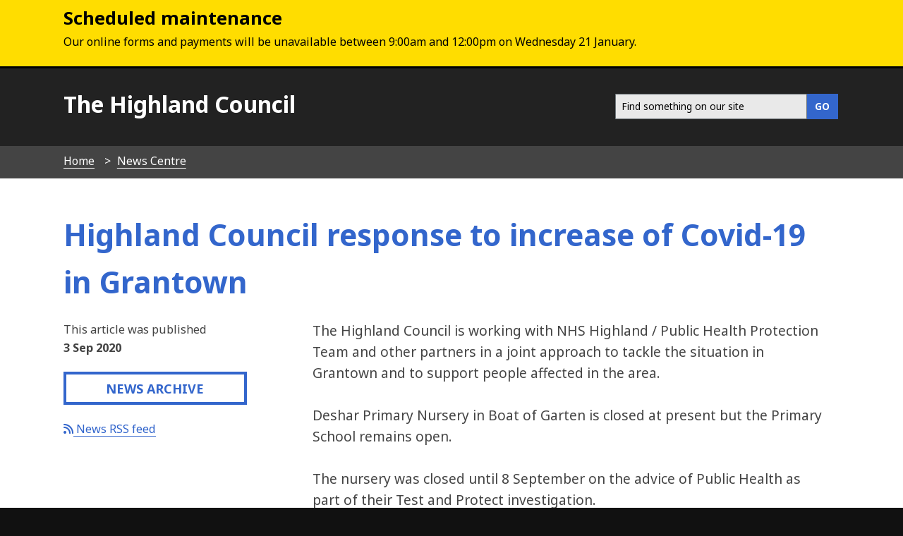

--- FILE ---
content_type: text/html; charset=UTF-8
request_url: https://www.highland.gov.uk/news/article/12792/highland_council_response_to_increase_of_covid-19_in_grantown
body_size: 5465
content:
<!DOCTYPE html>
<!--[if lt IE 7]>       <html class="no-js lt-ie9 lt-ie8 lt-ie7 inner" lang="en"> <![endif]-->
<!--[if IE 7]>          <html class="no-js lt-ie9 lt-ie8 inner" lang="en"> <![endif]-->
<!--[if IE 8]>          <html class="no-js lt-ie10 lt-ie9 inner" lang="en"> <![endif]-->
<!--[if lte IE 9]>          <html class="no-js lt-ie10 inner" lang="en"> <![endif]-->
<!--[if gt IE 8]><!-->  <html class="no-js inner" lang="en"> <!--<![endif]-->
    <head>
     	<link rel="alternate" type="application/rss+xml" title="RSS" href="https://www.highland.gov.uk/rss/news">
        <link rel="search" type="application/opensearchdescription+xml" title="The Highland Council" href="https://www.highland.gov.uk/site/scripts/opensearch.php">
        <link rel="shortcut icon" type="image/x-icon" href="//www.highland.gov.uk/site/favicon.ico">
        <link rel="stylesheet" type="text/css" href="//www.highland.gov.uk/site/styles/generic/base.css">
        <link rel="stylesheet" type="text/css" href="//www.highland.gov.uk/site/styles/standard.css">
	<link href="//netdna.bootstrapcdn.com/font-awesome/4.0.3/css/font-awesome.min.css" rel="stylesheet">
	<link href="/site/custom_scripts/sharing.css" rel="stylesheet">
	
        <link href='//fonts.googleapis.com/css?family=Noto+Sans:400,700,400italic,700italic' rel='stylesheet' type='text/css'>
	<link href="https://www.highland.gov.uk/site/assets/css/all.css" rel="stylesheet">
	<link href="https://www.highland.gov.uk/site/assets/css/fontawesome.css" rel="stylesheet">
        <script src="https://ajax.googleapis.com/ajax/libs/jquery/3.2.1/jquery.min.js"></script>		
        <script type='text/javascript' src='/site/javascript/jquery.swiftype.autocomplete.js'></script>
        <link type='text/css' rel='stylesheet' href='/site/styles/autocomplete.css' media='all' />
		<meta class="swiftype" name="title" data-type="string" content="Highland Council response to increase of Covid-19 in Grantown" >	
        <meta name="author" content="The Highland Council">
        <meta name="generator" content="http://www.jadu.net">
        <meta name="revisit-after" content="2 days">
        <meta name="robots" content="index,follow">
				
        <meta name="viewport" content="width=device-width, initial-scale=1">
	<meta property="og:image" content="https://www.highland.gov.uk/images/mast_logo.gif"/>

<!-- XHTML Template -->

	<meta http-equiv="content-language" content="en" />
	<!-- Dublin Core Metadata -->
	<meta name="DC.creator" lang="en" content="Alison MacNeill" />
	<meta name="DC.date.created" scheme="DCTERMS.W3CDTF" lang="en" content="2020-09-03" />
	<meta name="DC.date.modified" scheme="DCTERMS.W3CDTF" lang="en" content="2020-09-03" />
	<meta name="DC.description" lang="en" content="Highland Council response to increase of Covid-19 in Grantown" />
	<meta name="DC.format" lang="en" scheme="DCTERMS.IMT" content="text/html" />
	<meta name="DC.identifier" scheme="DCTERMS.URI" content="http://www.highland.gov.uk/site/scripts/news_article.php?newsID=12792" />
	<meta name="DC.language" scheme="DCTERMS.ISO639-1" content="en" />
	<meta name="DC.publisher" lang="en" content="The Highland Council, Glenurquhart Road, Inverness, IV3 5NX, +44(0)1349 886606, service.point@highland.gov.uk" />
	<meta name="DC.rights.copyright" lang="en" content="This page is Copyright, The Highland Council" />
	<meta name="DC.title" lang="en" content="Highland Council response to increase of Covid-19 in Grantown" />
	<meta name="DC.coverage" lang="en" content="UK" />
	<meta name="DC.subject" lang="en" content="Highland Council response to increase of Covid-19 in Grantown" />
	<meta name="DC.subject" lang="en" content="Council and government;Emergencies;Education and learning" />

	<meta class="swiftype" name="news_date" data-type="string" content="3 September 2020" />
	
		<meta name="st:robots" content="noindex, nofollow">
	
        <meta name="description" content="Highland Council response to increase of Covid-19 in Grantown - Highland Council response to increase of Covid-19 in Grantown">
        <meta name="keywords" content="news, Highland Council response to increase of Covid-19 in Grantown,Highland">

		<script>
		$(document).ready(function(){
			$(".editor img").attr("alt", " ");
		});	
		</script>
        <!--[if lte IE 9]>
                <script src="//www.highland.gov.uk/site/javascript/html5shiv.js"></script>
        <![endif]-->
        <script type="text/javascript" src="//www.highland.gov.uk/site/javascript/swfobject.js"></script>
         <title>Highland Council response to increase of Covid-19 in Grantown | The Highland Council</title>
    </head>
    <body>
		<div class="callout callout__warning announcement">
    		<div class="container">
    			<h2>Scheduled maintenance</h2>
    			<p>Our online forms and payments will be unavailable between 9:00am and 12:00pm on Wednesday 21 January.</p>

    		</div>
		</div>
<!-- Custom banner start -->
<!-- Custom banner end -->
            <header class="fullwidth top-header">
                <div class="container">			
					                    <a href="#main-content" class="tabonly">Skip to main content</a>
                    <div class="column span-5">
                        <p><a href="https://www.highland.gov.uk">The Highland Council</a></p>
                    </div>
					                    <div class="column span-7 navigate">    
                        <nav class="float-right" >							
							<form action="/site/scripts/google_results.php" method="get" id="search" class="form search-main">
								<div id="input-outer">
									<label for="SearchSite" class="visually-hidden">Search this site</label>
									<input class="field" id="SearchSite" type="search" size="18" maxlength="40" name="q" placeholder="Find something on our site" ><input class="button button__primary" type="submit" value="GO">
								</div>
								<div id="search_resultsbar"></div>
							</form>								
                      </nav>
                    </div>

                </div>
            </header>
            
        <nav class="breadcrumb">
            <ol class="item-list item-list__inline container">
                <li>
                    <a href="https://www.highland.gov.uk" rel="home">Home</a>
                </li>
                <li>
                    <a href="https://www.highland.gov.uk/news" >News Centre</a>
                </li>
                <li>
                    <span>Highland Council response to increase of Covid-19 in Grantown</span>
                </li>            </ol>
        </nav>
		<div class="wrapper main-content" id="main-content" tabindex="-1">
			<article class="container">
    			<div class="container write-header">
    				<div class="title">
        				<h1>Highland Council response to increase of Covid-19 in Grantown  <br/><span style="font-size:0.6em; color:#111;"></span></h1>
    				</div>
    			</div>
        <div class="column offset-1 span-8 content push-3 editor">
                                <div class="editor">
<p>The&nbsp;Highland Council is working with NHS Highland / Public Health Protection Team and other partners in a joint approach to tackle the situation in Grantown and to support people affected in the area.<br />
<br />
Deshar Primary Nursery in Boat of Garten is closed at present but the Primary School remains open.<br />
<br />
The nursery was closed until 8 September on the advice of Public Health as part of their Test and Protect investigation.</p>

<p>All Highland Council educational settings are following rigorous controls including enhanced cleaning, and hand hygiene, and the wearing of face coverings in Secondary Schools in corridors and at break out times.</p>

<p>Highland Schools are following Scottish Government national guidelines, and individuals should follow the FACTS guidance:</p>

<ul>
	<li><strong>F</strong>ace coverings in enclosed spaces</li>
	<li><strong>A</strong>void crowded places</li>
	<li><strong>C</strong>lean hands and surfaces regularly</li>
	<li><strong>T</strong>wo metre distancing; and</li>
	<li><strong>S</strong>elf-isolate and book a test if you have symptoms.</li>
</ul>

<p>The Council&rsquo;s Environmental Health team are liaising with businesses in the area with possible connections to positive Covid19 cases to check the Covid19 controls in place at the business.<br />
<br />
The Environmental Health team is happy to provide advice to any businesses that have queries on the Covid-19 guidance and recommend businesses email queries to&nbsp;<a href="mailto:envhealth@highland.gov.uk">envhealth@highland.gov.uk</a>&nbsp;This address can also be used by members of the public if they wish to raise concerns on Covid-19 controls at an establishment they have visited.</p>

<p>If anyone requires to self-isolate and they need support, e.g. with food supplies or financial assistance, they should contact the Council&rsquo;s Freephone Helpline on 0300 303 1362. People wishing to volunteer their help should also contact this number.</p>

                </div>
				<div>3 Sep 2020</div>
		<div>
			<section class="sharing clearfix no-external">			
				<h2>Share this story</h2>			
				<div class="share share-facebook">

					<a target="_blank" href="http://www.facebook.com/sharer/sharer.php?u=https://www.highland.gov.uk/news/article/12792/highland_council_response_to_increase_of_covid-19_in_grantown"><span class="fab fa-facebook"></span><span class="hide-text">Share on </span> Facebook <span class="hide-text">(opens in a new window)<span></a>

				</div>
				<div class="share share-twitter">
					<a target="_blank" href="https://twitter.com/share"><span class="fab fa-twitter"></span><span class="hide-text">Share on</span> Twitter <span class="hide-text">(opens in a new window)<span></a>
				</div>		
								<div class="share share-linkedin">

					<a target="_blank" href="http://www.linkedin.com/shareArticle?mini=true&amp;url=https://www.highland.gov.uk/news/article/12792/highland_council_response_to_increase_of_covid-19_in_grantown&amp;title=Highland%20Council%20response%20to%20increase%20of%20Covid-19%20in%20Grantown&amp;summary=Highland%20Council%20response%20to%20increase%20of%20Covid-19%20in%20Grantown&amp;source=The%20Highland%20Council"><span class="fab fa-linkedin"></span><span class="hide-text">Share on</span> LinkedIn <span class="hide-text">(opens in a new window)<span></a>
				</div>			
				<div class="share share-mail">
					<a href="mailto:?subject=Highland%20Council%20response%20to%20increase%20of%20Covid-19%20in%20Grantown&amp;body=https://www.highland.gov.uk/news/article/12792/highland_council_response_to_increase_of_covid-19_in_grantown"><span class="fas fa-envelope-square"></span><span class="hide-text">Share by</span> Email <span class="hide-text">(opens in your email application)<span></a>
				</div>				
			</section>					
		</div>

				
                </div>
<!-- googleoff: index -->

        <section class="sidebar sidebar__primary pull-9">
        
    
                    <p>This article was published <br /> <strong>3 Sep 2020</strong></p>
                    <p><a href="https://www.highland.gov.uk/news/archive" class="button button__standout fullwidth">News Archive</a></p>
					<p><a href="/rss/news"><i class="fa fa-rss" aria-hidden="true"></i> News RSS feed</a></p>
 
 
            
        </section>
<!-- googleon: index -->
            </article>
        </div>
     <footer class="wrapper footer" role="contentinfo">
            <div class="container">
                <div class="column span-4">
                    <ul class="item-list item-list__rich">
                        <li><a href="https://www.highland.gov.uk/contact" rel="nofollow">Contact Us</a></li>
                        <li><a href="/myaccount" rel="nofollow">Myaccount</a></li>
                        <li><a href="https://www.highland.gov.uk/site_map" rel="nofollow">Site map</a></li>
                        <li><a href="https://www.highland.gov.uk/a_to_z" rel="nofollow">A-Z of Services</a></li>
			<li><a href="/jobsandcareers" rel="nofollow">Jobs and careers</a>
                    </ul>				
                </div>
                <div class="column offset-1 span-4">
                    <ul class="item-list item-list__rich">
			<li><a rel="nofollow" href="/accessibility">Accessibility</a></li>
                        <li><a rel="nofollow" href="https://www.highland.gov.uk/info/591/council_and_government/453/privacy_and_cookies">Privacy and cookies</a></li>
                        <li><a rel="nofollow" href="/gaelic">Gaelic</a></li>
                    </ul>
				
					
					<p class="poweredby">
                         <a href="http://www.jadu.net">Powered by Jadu Content Management</a>
                    </p>
                    <p class="poweredby">
                    </p>
                </div>
                <div class="column span-3"> 
                    <p class="center">
                        <img src="/site/images/logo_whiteout.png" alt="The Highland Council logo" class="ft-img" style="width:180px; padding:0.8em;">
                     </p>	
                   
                    <nav class="social-media">
                        <ul class="item-list__inline">
                            <li><a href="https://x.com/highlandcouncil" aria-label="Highland Council X"><i class="fa-brands fa-square-x-twitter fa-2x"></i></a></li>
                            <li><a href="https://www.facebook.com/highlandcouncil" aria-label="Highland Council Facebook"><i class="fab fa-facebook-square fa-2x"></i></a></li>
                            <li><a href="https://www.instagram.com/highlandcouncil/" aria-label="Highland Council Instagram"><i class="fab fa-square-instagram fa-2x"></i></a></li> 
                            <li><a href="https://www.linkedin.com/company/highlandcouncil/" aria-label="Highland Council LinkedIn"><i class="fa-brands fa-linkedin fa-2x"></i></a></li>
			   <li><a href="https://www.flickr.com/photos/highlandcouncil/" aria-label="Highland Council Flickr"><i class="fab fa-flickr fa-2x"></i></a></li>
                            <li><a href="https://www.youtube.com/user/TheHighlandCouncil" aria-label="Highland Council YouTube"><i class="fab fa-youtube-square fa-2x"></i></a></li>
                        </ul>
                    </nav>

                </div>
            </div>
        </footer>
        <style>
.footer  a {
     border-bottom: 1px solid #111!important;
   }
</style>
        <!--[if lte IE 8]>
                <script src="//ajax.googleapis.com/ajax/libs/jquery/1.9.1/jquery.min.js"></script>
                <script src="//www.highland.gov.uk/site/javascript/lte-ie8.js"></script>
        <![endif]-->
        <!--[if lte IE 9]>
                <script src="//www.highland.gov.uk/site/javascript/placeholder.js"></script>
        <![endif]-->  
        <!--[if lt IE 9]>
            <script src="//html5shiv-printshiv.googlecode.com/svn/trunk/html5shiv-printshiv.js"></script>
        <![endif]-->
        <script src="//www.highland.gov.uk/site/javascript/almond.min.js"></script>
        <script src="//www.highland.gov.uk/site/javascript/util.min.js"></script>
        <script src="//www.highland.gov.uk/site/javascript/main.js"></script>
        <script type="text/javascript">
	    // Adds a body class of ie10 to... wait for it... IE10
        if (Function('/*@cc_on return document.documentMode===10@*/')()){
            document.documentElement.className+=' lt-ie11';
        }
    </script>

        <script src="//www.highland.gov.uk/site/javascript/site.js"></script>
        <script>
            jQuery(document).ready(function() {
                if(jQuery('#SearchSite').length) {
                    jQuery('#SearchSite').swiftype({
                        engineKey: 'utpKQBnsjstyXHLG4y4d',
                        resultLimit: 5
                    });
                }
            });
		</script>
<!-- Fontawesome 6.4.2 load -->
<link href="site/assets/css/fontawesome.css" rel="stylesheet">
<link href="site/assets/css/all.css" rel="stylesheet">

<script>
    // Include the following lines to define the gtag() function when
    // calling this code prior to your gtag.js or Tag Manager snippet
    window.dataLayer = window.dataLayer || [];
    function gtag(){dataLayer.push(arguments);}
  
    // Call the default command before gtag.js or Tag Manager runs to
    // adjust how the tags operate when they run. Modify the defaults
    // per your business requirements and prior consent granted/denied, e.g.:
    gtag('consent', 'default', {
        'ad_storage': 'denied',
        'analytics_storage': 'denied'
    });
</script>

<!-- Load gtag.js -->
<script async src="https://www.googletagmanager.com/gtag/js?id=UA-1419908-4"></script>

<!-- Load cookie control JS file -->
<script src="https://www.highland.gov.uk/site/custom_scripts/cookieControl-9.x.min.js"></script>

<!-- Load the settings JS file -->
<script src="https://www.highland.gov.uk/site/custom_scripts/cookieControl-live.js"></script>

<script>
window.dataLayer = window.dataLayer || [];
function gtag(){dataLayer.push(arguments);}
gtag('js', new Date());
gtag('config', 'UA-1419908-4',
    {'anonymize_ip': true }
);
</script>

<style>
    /* This keeps the toggle button yellow when you use the keyboard to tab to it */
.checkbox-toggle {
    background-color: #fff0b1 !important;
}

#ccc .checkbox-toggle--dark .checkbox-toggle-toggle {
    background-color: #735fa0 !important;
}

#ccc #ccc-recommended-settings {
    border-radius: 0 !important;
}

#ccc #ccc-recommended-settings:hover {
    background-color: #36C !important;
    border-color: #36C !important;
}

#ccc #ccc-reject-settings {
    border-radius: 0 !important;
}

#ccc #ccc-reject-settings:hover {
    background-color: #36C !important;
    border-color: #36C !important;
}

#ccc-close:hover {
    border-color: #36C !important;
    background-color: #36C !important;
}

/* This stops the ‘Show vendors within this category’ being too dark */
#ccc .ccc-vendor-reveal {
    opacity: 1 !important;
}

/* removes overlay to fix search issue and removes analytics section with toggle */
#ccc-overlay, #ccc-optional-categories {
  display: none;
}

/* This sets the z-index low enough for Dragan Jaws users */
#ccc {
z-index: 99 !important;
}

#ccc .ccc-content--highlight .checkbox-toggle-input:focus ~ .checkbox-toggle-toggle {
    filter: none;
    background-color: #fff0b1 !important;
}

/* This hides the horizontal lines from showing */
#cc-panel hr {
display: none;
}

@media screen and (max-width: 300px) {    
#ccc-icon {
    width: 40px;
    height: 40px;
}
}
</style>
    </body>
</html> 
